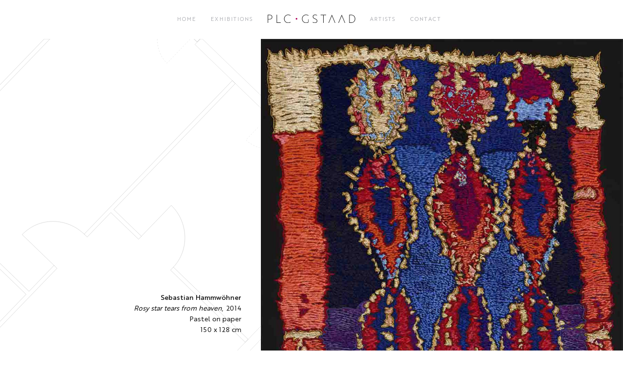

--- FILE ---
content_type: text/html; charset=utf-8
request_url: https://www.google.com/recaptcha/api2/anchor?ar=1&k=6Lc0nEghAAAAAFltpfBJaJONufEgbhHCAJ20voIT&co=aHR0cHM6Ly9wYXRyaWNpYWxvdy5jb206NDQz&hl=en&v=N67nZn4AqZkNcbeMu4prBgzg&size=invisible&anchor-ms=20000&execute-ms=30000&cb=gntxaq495pgf
body_size: 48826
content:
<!DOCTYPE HTML><html dir="ltr" lang="en"><head><meta http-equiv="Content-Type" content="text/html; charset=UTF-8">
<meta http-equiv="X-UA-Compatible" content="IE=edge">
<title>reCAPTCHA</title>
<style type="text/css">
/* cyrillic-ext */
@font-face {
  font-family: 'Roboto';
  font-style: normal;
  font-weight: 400;
  font-stretch: 100%;
  src: url(//fonts.gstatic.com/s/roboto/v48/KFO7CnqEu92Fr1ME7kSn66aGLdTylUAMa3GUBHMdazTgWw.woff2) format('woff2');
  unicode-range: U+0460-052F, U+1C80-1C8A, U+20B4, U+2DE0-2DFF, U+A640-A69F, U+FE2E-FE2F;
}
/* cyrillic */
@font-face {
  font-family: 'Roboto';
  font-style: normal;
  font-weight: 400;
  font-stretch: 100%;
  src: url(//fonts.gstatic.com/s/roboto/v48/KFO7CnqEu92Fr1ME7kSn66aGLdTylUAMa3iUBHMdazTgWw.woff2) format('woff2');
  unicode-range: U+0301, U+0400-045F, U+0490-0491, U+04B0-04B1, U+2116;
}
/* greek-ext */
@font-face {
  font-family: 'Roboto';
  font-style: normal;
  font-weight: 400;
  font-stretch: 100%;
  src: url(//fonts.gstatic.com/s/roboto/v48/KFO7CnqEu92Fr1ME7kSn66aGLdTylUAMa3CUBHMdazTgWw.woff2) format('woff2');
  unicode-range: U+1F00-1FFF;
}
/* greek */
@font-face {
  font-family: 'Roboto';
  font-style: normal;
  font-weight: 400;
  font-stretch: 100%;
  src: url(//fonts.gstatic.com/s/roboto/v48/KFO7CnqEu92Fr1ME7kSn66aGLdTylUAMa3-UBHMdazTgWw.woff2) format('woff2');
  unicode-range: U+0370-0377, U+037A-037F, U+0384-038A, U+038C, U+038E-03A1, U+03A3-03FF;
}
/* math */
@font-face {
  font-family: 'Roboto';
  font-style: normal;
  font-weight: 400;
  font-stretch: 100%;
  src: url(//fonts.gstatic.com/s/roboto/v48/KFO7CnqEu92Fr1ME7kSn66aGLdTylUAMawCUBHMdazTgWw.woff2) format('woff2');
  unicode-range: U+0302-0303, U+0305, U+0307-0308, U+0310, U+0312, U+0315, U+031A, U+0326-0327, U+032C, U+032F-0330, U+0332-0333, U+0338, U+033A, U+0346, U+034D, U+0391-03A1, U+03A3-03A9, U+03B1-03C9, U+03D1, U+03D5-03D6, U+03F0-03F1, U+03F4-03F5, U+2016-2017, U+2034-2038, U+203C, U+2040, U+2043, U+2047, U+2050, U+2057, U+205F, U+2070-2071, U+2074-208E, U+2090-209C, U+20D0-20DC, U+20E1, U+20E5-20EF, U+2100-2112, U+2114-2115, U+2117-2121, U+2123-214F, U+2190, U+2192, U+2194-21AE, U+21B0-21E5, U+21F1-21F2, U+21F4-2211, U+2213-2214, U+2216-22FF, U+2308-230B, U+2310, U+2319, U+231C-2321, U+2336-237A, U+237C, U+2395, U+239B-23B7, U+23D0, U+23DC-23E1, U+2474-2475, U+25AF, U+25B3, U+25B7, U+25BD, U+25C1, U+25CA, U+25CC, U+25FB, U+266D-266F, U+27C0-27FF, U+2900-2AFF, U+2B0E-2B11, U+2B30-2B4C, U+2BFE, U+3030, U+FF5B, U+FF5D, U+1D400-1D7FF, U+1EE00-1EEFF;
}
/* symbols */
@font-face {
  font-family: 'Roboto';
  font-style: normal;
  font-weight: 400;
  font-stretch: 100%;
  src: url(//fonts.gstatic.com/s/roboto/v48/KFO7CnqEu92Fr1ME7kSn66aGLdTylUAMaxKUBHMdazTgWw.woff2) format('woff2');
  unicode-range: U+0001-000C, U+000E-001F, U+007F-009F, U+20DD-20E0, U+20E2-20E4, U+2150-218F, U+2190, U+2192, U+2194-2199, U+21AF, U+21E6-21F0, U+21F3, U+2218-2219, U+2299, U+22C4-22C6, U+2300-243F, U+2440-244A, U+2460-24FF, U+25A0-27BF, U+2800-28FF, U+2921-2922, U+2981, U+29BF, U+29EB, U+2B00-2BFF, U+4DC0-4DFF, U+FFF9-FFFB, U+10140-1018E, U+10190-1019C, U+101A0, U+101D0-101FD, U+102E0-102FB, U+10E60-10E7E, U+1D2C0-1D2D3, U+1D2E0-1D37F, U+1F000-1F0FF, U+1F100-1F1AD, U+1F1E6-1F1FF, U+1F30D-1F30F, U+1F315, U+1F31C, U+1F31E, U+1F320-1F32C, U+1F336, U+1F378, U+1F37D, U+1F382, U+1F393-1F39F, U+1F3A7-1F3A8, U+1F3AC-1F3AF, U+1F3C2, U+1F3C4-1F3C6, U+1F3CA-1F3CE, U+1F3D4-1F3E0, U+1F3ED, U+1F3F1-1F3F3, U+1F3F5-1F3F7, U+1F408, U+1F415, U+1F41F, U+1F426, U+1F43F, U+1F441-1F442, U+1F444, U+1F446-1F449, U+1F44C-1F44E, U+1F453, U+1F46A, U+1F47D, U+1F4A3, U+1F4B0, U+1F4B3, U+1F4B9, U+1F4BB, U+1F4BF, U+1F4C8-1F4CB, U+1F4D6, U+1F4DA, U+1F4DF, U+1F4E3-1F4E6, U+1F4EA-1F4ED, U+1F4F7, U+1F4F9-1F4FB, U+1F4FD-1F4FE, U+1F503, U+1F507-1F50B, U+1F50D, U+1F512-1F513, U+1F53E-1F54A, U+1F54F-1F5FA, U+1F610, U+1F650-1F67F, U+1F687, U+1F68D, U+1F691, U+1F694, U+1F698, U+1F6AD, U+1F6B2, U+1F6B9-1F6BA, U+1F6BC, U+1F6C6-1F6CF, U+1F6D3-1F6D7, U+1F6E0-1F6EA, U+1F6F0-1F6F3, U+1F6F7-1F6FC, U+1F700-1F7FF, U+1F800-1F80B, U+1F810-1F847, U+1F850-1F859, U+1F860-1F887, U+1F890-1F8AD, U+1F8B0-1F8BB, U+1F8C0-1F8C1, U+1F900-1F90B, U+1F93B, U+1F946, U+1F984, U+1F996, U+1F9E9, U+1FA00-1FA6F, U+1FA70-1FA7C, U+1FA80-1FA89, U+1FA8F-1FAC6, U+1FACE-1FADC, U+1FADF-1FAE9, U+1FAF0-1FAF8, U+1FB00-1FBFF;
}
/* vietnamese */
@font-face {
  font-family: 'Roboto';
  font-style: normal;
  font-weight: 400;
  font-stretch: 100%;
  src: url(//fonts.gstatic.com/s/roboto/v48/KFO7CnqEu92Fr1ME7kSn66aGLdTylUAMa3OUBHMdazTgWw.woff2) format('woff2');
  unicode-range: U+0102-0103, U+0110-0111, U+0128-0129, U+0168-0169, U+01A0-01A1, U+01AF-01B0, U+0300-0301, U+0303-0304, U+0308-0309, U+0323, U+0329, U+1EA0-1EF9, U+20AB;
}
/* latin-ext */
@font-face {
  font-family: 'Roboto';
  font-style: normal;
  font-weight: 400;
  font-stretch: 100%;
  src: url(//fonts.gstatic.com/s/roboto/v48/KFO7CnqEu92Fr1ME7kSn66aGLdTylUAMa3KUBHMdazTgWw.woff2) format('woff2');
  unicode-range: U+0100-02BA, U+02BD-02C5, U+02C7-02CC, U+02CE-02D7, U+02DD-02FF, U+0304, U+0308, U+0329, U+1D00-1DBF, U+1E00-1E9F, U+1EF2-1EFF, U+2020, U+20A0-20AB, U+20AD-20C0, U+2113, U+2C60-2C7F, U+A720-A7FF;
}
/* latin */
@font-face {
  font-family: 'Roboto';
  font-style: normal;
  font-weight: 400;
  font-stretch: 100%;
  src: url(//fonts.gstatic.com/s/roboto/v48/KFO7CnqEu92Fr1ME7kSn66aGLdTylUAMa3yUBHMdazQ.woff2) format('woff2');
  unicode-range: U+0000-00FF, U+0131, U+0152-0153, U+02BB-02BC, U+02C6, U+02DA, U+02DC, U+0304, U+0308, U+0329, U+2000-206F, U+20AC, U+2122, U+2191, U+2193, U+2212, U+2215, U+FEFF, U+FFFD;
}
/* cyrillic-ext */
@font-face {
  font-family: 'Roboto';
  font-style: normal;
  font-weight: 500;
  font-stretch: 100%;
  src: url(//fonts.gstatic.com/s/roboto/v48/KFO7CnqEu92Fr1ME7kSn66aGLdTylUAMa3GUBHMdazTgWw.woff2) format('woff2');
  unicode-range: U+0460-052F, U+1C80-1C8A, U+20B4, U+2DE0-2DFF, U+A640-A69F, U+FE2E-FE2F;
}
/* cyrillic */
@font-face {
  font-family: 'Roboto';
  font-style: normal;
  font-weight: 500;
  font-stretch: 100%;
  src: url(//fonts.gstatic.com/s/roboto/v48/KFO7CnqEu92Fr1ME7kSn66aGLdTylUAMa3iUBHMdazTgWw.woff2) format('woff2');
  unicode-range: U+0301, U+0400-045F, U+0490-0491, U+04B0-04B1, U+2116;
}
/* greek-ext */
@font-face {
  font-family: 'Roboto';
  font-style: normal;
  font-weight: 500;
  font-stretch: 100%;
  src: url(//fonts.gstatic.com/s/roboto/v48/KFO7CnqEu92Fr1ME7kSn66aGLdTylUAMa3CUBHMdazTgWw.woff2) format('woff2');
  unicode-range: U+1F00-1FFF;
}
/* greek */
@font-face {
  font-family: 'Roboto';
  font-style: normal;
  font-weight: 500;
  font-stretch: 100%;
  src: url(//fonts.gstatic.com/s/roboto/v48/KFO7CnqEu92Fr1ME7kSn66aGLdTylUAMa3-UBHMdazTgWw.woff2) format('woff2');
  unicode-range: U+0370-0377, U+037A-037F, U+0384-038A, U+038C, U+038E-03A1, U+03A3-03FF;
}
/* math */
@font-face {
  font-family: 'Roboto';
  font-style: normal;
  font-weight: 500;
  font-stretch: 100%;
  src: url(//fonts.gstatic.com/s/roboto/v48/KFO7CnqEu92Fr1ME7kSn66aGLdTylUAMawCUBHMdazTgWw.woff2) format('woff2');
  unicode-range: U+0302-0303, U+0305, U+0307-0308, U+0310, U+0312, U+0315, U+031A, U+0326-0327, U+032C, U+032F-0330, U+0332-0333, U+0338, U+033A, U+0346, U+034D, U+0391-03A1, U+03A3-03A9, U+03B1-03C9, U+03D1, U+03D5-03D6, U+03F0-03F1, U+03F4-03F5, U+2016-2017, U+2034-2038, U+203C, U+2040, U+2043, U+2047, U+2050, U+2057, U+205F, U+2070-2071, U+2074-208E, U+2090-209C, U+20D0-20DC, U+20E1, U+20E5-20EF, U+2100-2112, U+2114-2115, U+2117-2121, U+2123-214F, U+2190, U+2192, U+2194-21AE, U+21B0-21E5, U+21F1-21F2, U+21F4-2211, U+2213-2214, U+2216-22FF, U+2308-230B, U+2310, U+2319, U+231C-2321, U+2336-237A, U+237C, U+2395, U+239B-23B7, U+23D0, U+23DC-23E1, U+2474-2475, U+25AF, U+25B3, U+25B7, U+25BD, U+25C1, U+25CA, U+25CC, U+25FB, U+266D-266F, U+27C0-27FF, U+2900-2AFF, U+2B0E-2B11, U+2B30-2B4C, U+2BFE, U+3030, U+FF5B, U+FF5D, U+1D400-1D7FF, U+1EE00-1EEFF;
}
/* symbols */
@font-face {
  font-family: 'Roboto';
  font-style: normal;
  font-weight: 500;
  font-stretch: 100%;
  src: url(//fonts.gstatic.com/s/roboto/v48/KFO7CnqEu92Fr1ME7kSn66aGLdTylUAMaxKUBHMdazTgWw.woff2) format('woff2');
  unicode-range: U+0001-000C, U+000E-001F, U+007F-009F, U+20DD-20E0, U+20E2-20E4, U+2150-218F, U+2190, U+2192, U+2194-2199, U+21AF, U+21E6-21F0, U+21F3, U+2218-2219, U+2299, U+22C4-22C6, U+2300-243F, U+2440-244A, U+2460-24FF, U+25A0-27BF, U+2800-28FF, U+2921-2922, U+2981, U+29BF, U+29EB, U+2B00-2BFF, U+4DC0-4DFF, U+FFF9-FFFB, U+10140-1018E, U+10190-1019C, U+101A0, U+101D0-101FD, U+102E0-102FB, U+10E60-10E7E, U+1D2C0-1D2D3, U+1D2E0-1D37F, U+1F000-1F0FF, U+1F100-1F1AD, U+1F1E6-1F1FF, U+1F30D-1F30F, U+1F315, U+1F31C, U+1F31E, U+1F320-1F32C, U+1F336, U+1F378, U+1F37D, U+1F382, U+1F393-1F39F, U+1F3A7-1F3A8, U+1F3AC-1F3AF, U+1F3C2, U+1F3C4-1F3C6, U+1F3CA-1F3CE, U+1F3D4-1F3E0, U+1F3ED, U+1F3F1-1F3F3, U+1F3F5-1F3F7, U+1F408, U+1F415, U+1F41F, U+1F426, U+1F43F, U+1F441-1F442, U+1F444, U+1F446-1F449, U+1F44C-1F44E, U+1F453, U+1F46A, U+1F47D, U+1F4A3, U+1F4B0, U+1F4B3, U+1F4B9, U+1F4BB, U+1F4BF, U+1F4C8-1F4CB, U+1F4D6, U+1F4DA, U+1F4DF, U+1F4E3-1F4E6, U+1F4EA-1F4ED, U+1F4F7, U+1F4F9-1F4FB, U+1F4FD-1F4FE, U+1F503, U+1F507-1F50B, U+1F50D, U+1F512-1F513, U+1F53E-1F54A, U+1F54F-1F5FA, U+1F610, U+1F650-1F67F, U+1F687, U+1F68D, U+1F691, U+1F694, U+1F698, U+1F6AD, U+1F6B2, U+1F6B9-1F6BA, U+1F6BC, U+1F6C6-1F6CF, U+1F6D3-1F6D7, U+1F6E0-1F6EA, U+1F6F0-1F6F3, U+1F6F7-1F6FC, U+1F700-1F7FF, U+1F800-1F80B, U+1F810-1F847, U+1F850-1F859, U+1F860-1F887, U+1F890-1F8AD, U+1F8B0-1F8BB, U+1F8C0-1F8C1, U+1F900-1F90B, U+1F93B, U+1F946, U+1F984, U+1F996, U+1F9E9, U+1FA00-1FA6F, U+1FA70-1FA7C, U+1FA80-1FA89, U+1FA8F-1FAC6, U+1FACE-1FADC, U+1FADF-1FAE9, U+1FAF0-1FAF8, U+1FB00-1FBFF;
}
/* vietnamese */
@font-face {
  font-family: 'Roboto';
  font-style: normal;
  font-weight: 500;
  font-stretch: 100%;
  src: url(//fonts.gstatic.com/s/roboto/v48/KFO7CnqEu92Fr1ME7kSn66aGLdTylUAMa3OUBHMdazTgWw.woff2) format('woff2');
  unicode-range: U+0102-0103, U+0110-0111, U+0128-0129, U+0168-0169, U+01A0-01A1, U+01AF-01B0, U+0300-0301, U+0303-0304, U+0308-0309, U+0323, U+0329, U+1EA0-1EF9, U+20AB;
}
/* latin-ext */
@font-face {
  font-family: 'Roboto';
  font-style: normal;
  font-weight: 500;
  font-stretch: 100%;
  src: url(//fonts.gstatic.com/s/roboto/v48/KFO7CnqEu92Fr1ME7kSn66aGLdTylUAMa3KUBHMdazTgWw.woff2) format('woff2');
  unicode-range: U+0100-02BA, U+02BD-02C5, U+02C7-02CC, U+02CE-02D7, U+02DD-02FF, U+0304, U+0308, U+0329, U+1D00-1DBF, U+1E00-1E9F, U+1EF2-1EFF, U+2020, U+20A0-20AB, U+20AD-20C0, U+2113, U+2C60-2C7F, U+A720-A7FF;
}
/* latin */
@font-face {
  font-family: 'Roboto';
  font-style: normal;
  font-weight: 500;
  font-stretch: 100%;
  src: url(//fonts.gstatic.com/s/roboto/v48/KFO7CnqEu92Fr1ME7kSn66aGLdTylUAMa3yUBHMdazQ.woff2) format('woff2');
  unicode-range: U+0000-00FF, U+0131, U+0152-0153, U+02BB-02BC, U+02C6, U+02DA, U+02DC, U+0304, U+0308, U+0329, U+2000-206F, U+20AC, U+2122, U+2191, U+2193, U+2212, U+2215, U+FEFF, U+FFFD;
}
/* cyrillic-ext */
@font-face {
  font-family: 'Roboto';
  font-style: normal;
  font-weight: 900;
  font-stretch: 100%;
  src: url(//fonts.gstatic.com/s/roboto/v48/KFO7CnqEu92Fr1ME7kSn66aGLdTylUAMa3GUBHMdazTgWw.woff2) format('woff2');
  unicode-range: U+0460-052F, U+1C80-1C8A, U+20B4, U+2DE0-2DFF, U+A640-A69F, U+FE2E-FE2F;
}
/* cyrillic */
@font-face {
  font-family: 'Roboto';
  font-style: normal;
  font-weight: 900;
  font-stretch: 100%;
  src: url(//fonts.gstatic.com/s/roboto/v48/KFO7CnqEu92Fr1ME7kSn66aGLdTylUAMa3iUBHMdazTgWw.woff2) format('woff2');
  unicode-range: U+0301, U+0400-045F, U+0490-0491, U+04B0-04B1, U+2116;
}
/* greek-ext */
@font-face {
  font-family: 'Roboto';
  font-style: normal;
  font-weight: 900;
  font-stretch: 100%;
  src: url(//fonts.gstatic.com/s/roboto/v48/KFO7CnqEu92Fr1ME7kSn66aGLdTylUAMa3CUBHMdazTgWw.woff2) format('woff2');
  unicode-range: U+1F00-1FFF;
}
/* greek */
@font-face {
  font-family: 'Roboto';
  font-style: normal;
  font-weight: 900;
  font-stretch: 100%;
  src: url(//fonts.gstatic.com/s/roboto/v48/KFO7CnqEu92Fr1ME7kSn66aGLdTylUAMa3-UBHMdazTgWw.woff2) format('woff2');
  unicode-range: U+0370-0377, U+037A-037F, U+0384-038A, U+038C, U+038E-03A1, U+03A3-03FF;
}
/* math */
@font-face {
  font-family: 'Roboto';
  font-style: normal;
  font-weight: 900;
  font-stretch: 100%;
  src: url(//fonts.gstatic.com/s/roboto/v48/KFO7CnqEu92Fr1ME7kSn66aGLdTylUAMawCUBHMdazTgWw.woff2) format('woff2');
  unicode-range: U+0302-0303, U+0305, U+0307-0308, U+0310, U+0312, U+0315, U+031A, U+0326-0327, U+032C, U+032F-0330, U+0332-0333, U+0338, U+033A, U+0346, U+034D, U+0391-03A1, U+03A3-03A9, U+03B1-03C9, U+03D1, U+03D5-03D6, U+03F0-03F1, U+03F4-03F5, U+2016-2017, U+2034-2038, U+203C, U+2040, U+2043, U+2047, U+2050, U+2057, U+205F, U+2070-2071, U+2074-208E, U+2090-209C, U+20D0-20DC, U+20E1, U+20E5-20EF, U+2100-2112, U+2114-2115, U+2117-2121, U+2123-214F, U+2190, U+2192, U+2194-21AE, U+21B0-21E5, U+21F1-21F2, U+21F4-2211, U+2213-2214, U+2216-22FF, U+2308-230B, U+2310, U+2319, U+231C-2321, U+2336-237A, U+237C, U+2395, U+239B-23B7, U+23D0, U+23DC-23E1, U+2474-2475, U+25AF, U+25B3, U+25B7, U+25BD, U+25C1, U+25CA, U+25CC, U+25FB, U+266D-266F, U+27C0-27FF, U+2900-2AFF, U+2B0E-2B11, U+2B30-2B4C, U+2BFE, U+3030, U+FF5B, U+FF5D, U+1D400-1D7FF, U+1EE00-1EEFF;
}
/* symbols */
@font-face {
  font-family: 'Roboto';
  font-style: normal;
  font-weight: 900;
  font-stretch: 100%;
  src: url(//fonts.gstatic.com/s/roboto/v48/KFO7CnqEu92Fr1ME7kSn66aGLdTylUAMaxKUBHMdazTgWw.woff2) format('woff2');
  unicode-range: U+0001-000C, U+000E-001F, U+007F-009F, U+20DD-20E0, U+20E2-20E4, U+2150-218F, U+2190, U+2192, U+2194-2199, U+21AF, U+21E6-21F0, U+21F3, U+2218-2219, U+2299, U+22C4-22C6, U+2300-243F, U+2440-244A, U+2460-24FF, U+25A0-27BF, U+2800-28FF, U+2921-2922, U+2981, U+29BF, U+29EB, U+2B00-2BFF, U+4DC0-4DFF, U+FFF9-FFFB, U+10140-1018E, U+10190-1019C, U+101A0, U+101D0-101FD, U+102E0-102FB, U+10E60-10E7E, U+1D2C0-1D2D3, U+1D2E0-1D37F, U+1F000-1F0FF, U+1F100-1F1AD, U+1F1E6-1F1FF, U+1F30D-1F30F, U+1F315, U+1F31C, U+1F31E, U+1F320-1F32C, U+1F336, U+1F378, U+1F37D, U+1F382, U+1F393-1F39F, U+1F3A7-1F3A8, U+1F3AC-1F3AF, U+1F3C2, U+1F3C4-1F3C6, U+1F3CA-1F3CE, U+1F3D4-1F3E0, U+1F3ED, U+1F3F1-1F3F3, U+1F3F5-1F3F7, U+1F408, U+1F415, U+1F41F, U+1F426, U+1F43F, U+1F441-1F442, U+1F444, U+1F446-1F449, U+1F44C-1F44E, U+1F453, U+1F46A, U+1F47D, U+1F4A3, U+1F4B0, U+1F4B3, U+1F4B9, U+1F4BB, U+1F4BF, U+1F4C8-1F4CB, U+1F4D6, U+1F4DA, U+1F4DF, U+1F4E3-1F4E6, U+1F4EA-1F4ED, U+1F4F7, U+1F4F9-1F4FB, U+1F4FD-1F4FE, U+1F503, U+1F507-1F50B, U+1F50D, U+1F512-1F513, U+1F53E-1F54A, U+1F54F-1F5FA, U+1F610, U+1F650-1F67F, U+1F687, U+1F68D, U+1F691, U+1F694, U+1F698, U+1F6AD, U+1F6B2, U+1F6B9-1F6BA, U+1F6BC, U+1F6C6-1F6CF, U+1F6D3-1F6D7, U+1F6E0-1F6EA, U+1F6F0-1F6F3, U+1F6F7-1F6FC, U+1F700-1F7FF, U+1F800-1F80B, U+1F810-1F847, U+1F850-1F859, U+1F860-1F887, U+1F890-1F8AD, U+1F8B0-1F8BB, U+1F8C0-1F8C1, U+1F900-1F90B, U+1F93B, U+1F946, U+1F984, U+1F996, U+1F9E9, U+1FA00-1FA6F, U+1FA70-1FA7C, U+1FA80-1FA89, U+1FA8F-1FAC6, U+1FACE-1FADC, U+1FADF-1FAE9, U+1FAF0-1FAF8, U+1FB00-1FBFF;
}
/* vietnamese */
@font-face {
  font-family: 'Roboto';
  font-style: normal;
  font-weight: 900;
  font-stretch: 100%;
  src: url(//fonts.gstatic.com/s/roboto/v48/KFO7CnqEu92Fr1ME7kSn66aGLdTylUAMa3OUBHMdazTgWw.woff2) format('woff2');
  unicode-range: U+0102-0103, U+0110-0111, U+0128-0129, U+0168-0169, U+01A0-01A1, U+01AF-01B0, U+0300-0301, U+0303-0304, U+0308-0309, U+0323, U+0329, U+1EA0-1EF9, U+20AB;
}
/* latin-ext */
@font-face {
  font-family: 'Roboto';
  font-style: normal;
  font-weight: 900;
  font-stretch: 100%;
  src: url(//fonts.gstatic.com/s/roboto/v48/KFO7CnqEu92Fr1ME7kSn66aGLdTylUAMa3KUBHMdazTgWw.woff2) format('woff2');
  unicode-range: U+0100-02BA, U+02BD-02C5, U+02C7-02CC, U+02CE-02D7, U+02DD-02FF, U+0304, U+0308, U+0329, U+1D00-1DBF, U+1E00-1E9F, U+1EF2-1EFF, U+2020, U+20A0-20AB, U+20AD-20C0, U+2113, U+2C60-2C7F, U+A720-A7FF;
}
/* latin */
@font-face {
  font-family: 'Roboto';
  font-style: normal;
  font-weight: 900;
  font-stretch: 100%;
  src: url(//fonts.gstatic.com/s/roboto/v48/KFO7CnqEu92Fr1ME7kSn66aGLdTylUAMa3yUBHMdazQ.woff2) format('woff2');
  unicode-range: U+0000-00FF, U+0131, U+0152-0153, U+02BB-02BC, U+02C6, U+02DA, U+02DC, U+0304, U+0308, U+0329, U+2000-206F, U+20AC, U+2122, U+2191, U+2193, U+2212, U+2215, U+FEFF, U+FFFD;
}

</style>
<link rel="stylesheet" type="text/css" href="https://www.gstatic.com/recaptcha/releases/N67nZn4AqZkNcbeMu4prBgzg/styles__ltr.css">
<script nonce="QEgULsHV24cbxz2NzZMB6g" type="text/javascript">window['__recaptcha_api'] = 'https://www.google.com/recaptcha/api2/';</script>
<script type="text/javascript" src="https://www.gstatic.com/recaptcha/releases/N67nZn4AqZkNcbeMu4prBgzg/recaptcha__en.js" nonce="QEgULsHV24cbxz2NzZMB6g">
      
    </script></head>
<body><div id="rc-anchor-alert" class="rc-anchor-alert"></div>
<input type="hidden" id="recaptcha-token" value="[base64]">
<script type="text/javascript" nonce="QEgULsHV24cbxz2NzZMB6g">
      recaptcha.anchor.Main.init("[\x22ainput\x22,[\x22bgdata\x22,\x22\x22,\[base64]/[base64]/[base64]/[base64]/[base64]/[base64]/KGcoTywyNTMsTy5PKSxVRyhPLEMpKTpnKE8sMjUzLEMpLE8pKSxsKSksTykpfSxieT1mdW5jdGlvbihDLE8sdSxsKXtmb3IobD0odT1SKEMpLDApO08+MDtPLS0pbD1sPDw4fFooQyk7ZyhDLHUsbCl9LFVHPWZ1bmN0aW9uKEMsTyl7Qy5pLmxlbmd0aD4xMDQ/[base64]/[base64]/[base64]/[base64]/[base64]/[base64]/[base64]\\u003d\x22,\[base64]\\u003d\x22,\[base64]/w4zClMOffsOSw7fCnxotw4BIQVczLULDtMO2fcK4w7BEw6TCggnDgXDDo0ZIccKNV2ksZXRhW8K+K8Oiw57Chh/CmsKGw7dBwpbDkhnDusOLV8OxA8OQJkl4bmgNw4QpYkLCqsKvXGMYw5TDo1lrWMO9dF/[base64]/[base64]/[base64]/TifCr8KgwpE5wp4GecO7GcKjJQxXDMOewpJCwp13w57CvcOdf8OaCHLDpMOnNcKxwo7ChyRZw7zDoVLCqRXClcOww6vDkMO3wp83w4sZFQEnwrU/dDl3wqfDsMOwMsKLw5vCmsKqw58GBMK2Djhnw7EvLcKSw6Ugw4VnV8Kkw6ZTw7IZworCtcOyGw3DviXChcOaw7LCkm1oN8O2w6/DvBMFCHjDvWsNw6AwMMOvw6l9Zn/[base64]/[base64]/DhB7DvMKmw6HCpxDDv8OLw4nDicKHZUJFJ2JmMlc5EcOaw5DDucKow7NwKmMPAsK9wrkkcljDnVRFahzDujhga1Yuwp/DusKfCRVcw6tvw71TwpbDikfDj8OkFFzDq8Ojw6JGwoQQw6YowrrCmlF1OsKCOsKlwoN4wohkGcOXFxkXImDCpz3DqcOUw6TDvn1dw5vCpXzDmsOGLUvCjsOZB8O6w5E7EETCunM5eEzDlsOWa8KOwpsnw4oPD3JKwozCjcKdIcOewo9ewqvDt8OlXsOeCxIowop/dsK3wo3DmgnCqMO8MsOtTXHCpCZaJMKXwq1Ew5XChMOcJ1ofMmhUw6dzwo4pTMKDw6dFw5bDr28dw5rCshVJw5LChhN4EMOrwqbDlcKyw6fDtSFKDXfCh8OEcCdUZMOlfSXCl1fCucOiaErCviACP3fDuDjCtsO2wr/Dn8OhA2bCjBUuwo3Dogclwo7CvcKDwoJtwqPDmAlWQgjDiMOAw6hpPsKRwrfDnHzDosODQDjDtFBhwo/Ch8KXwoMPwrI0P8K7C0lsfMKnwo00TsOGYsOswqLCjMOJw7/[base64]/Ct8O+wpzDsCfCkTjCk8K/wphgDj8kNcOpWnpjw7MQw5d8UsK/w59MeGnDtcOmw73Dj8KqZ8Orwo9nTjLCpHXCpcKOYcOew5zDscKMwpPCucO+wrXCn3BFwqsYPE/CigMUWD7Dnn7CksKJw5vDoU9TwrN8w78OwodXa8KlScOcWR/ClcK9w4dQIQZwXMOCEAYpYcKAwqZANMOrDcOeKsK+eFLCmUNPMsKXwrdAwoDDlMKyworDm8KQRCIrwqtfNMOuwrzDhsKoLsKCX8K1w7x6w7RIwozDuArCvcKMO1g0TnrDn13CmkUaSVMgQF/[base64]/w748cMOlXmvCksKqL8KuGUnCp2zCuDUpMQ8hOsOtNcOCw5g+w4EDGcOlwrjDgGwGMFnDvcK5wqoFI8OKAV/[base64]/Do8KkLG/DikpfwrXDmcO2w6rCkcKnDWZYwoRLwpzDmRgbIMO6w4DChzEUw4hcw7JpSMOLwrrDtzgXSG5SPcKfE8K+woxiFMKgVHjCiMKkacORDcOjwrMUCMOATsK1w5hnah/CrQvDtDFFwpZCd1bDmcK5QcKDwohqbcKSfsKOKX7CkcO+SsKvw5vCmsK4fGduwrhxwofDsnBswpTDogVfwrvDmMKhJVVsOxsodsO0LUTCihg4fRB2RB/DkzbCvsOqL3YBw65KHcOTBcKzWcOlwq5DwqTDuHVaIgjCnCVATxUUw6NJTwPClcONCE3CrkVlwqIdDn8jw6PDuMKRw4DCq8Omw7VVw4/DlCRlwoHDncOew53Cj8ODaQFCBsOEVznDm8K1bsOudAvClSB0w4fCm8OUw5zDp8KIw4gBYMO6f2LCu8OPwrwbw7PDgU7DvMOnHcKbEcOYXMKJRHNTw5FTAsOHMk/Dl8OAZGLDqlvDnBYTecOEw5AuwoJWwql6w7xOwqtMw7BwL1Qmwq5xw5AVHG3Di8KHDcOXWsK3J8KHbMOaZ0DDmjAgw45oTA3Dm8OBFn4GYsKcQzzChMO/R8Ouwo3DjMKLRinDi8KBDDfDmMKhw6LCrMO3wq5wRcKvwrI6EhXCmwzCgWzCqsOHZMKWJMObVRRBwqnDvAt0wpHChi1LfsOkw7AwQFI3woHDqsOIKMKYAy0CVE/DqsKtwow+w6HDgnXDkmHCmQDDmUdzwqLCsMO2w7c2KsOnw6DChsOHwrk8R8K2wqbCocKjE8OPacOtwrllGD1Mw4zDgVbCi8OrV8Ofw5wjwoZIEsOWVsOOw6wfwpo2YSPDjTFaw4XCmC0xw5s/[base64]/[base64]/CmQLCiRnCo8O8RMKyw6zDm8K+TMOdw7PCgMOmwr0Yw71DfhbDq8KlPiBwwqnCncKQw53DrMKIwqx/[base64]/CuMO4ZMKqwqXDnMKYEMOowpRsw63DogtRacKDwoBlBQDCi0nDj8K+wqrDgcK/w5g0wrjCg3E8PcOiw5B3wqMnw5J3w7fDpcK7CMKKw4rCrcKlCm8qF1nDjmBrVMKXwpFVKmBEThvDjx3CocOMw7QOaMK3w4w+XMO6w5bDtcKNdsKQwpZPw5gtwrbCj1zDlSjDn8OpB8KvdMKpw5TDp052VFocwqDCqcOYfsOzwqIBMMO4Sy/CmcK7w4HCvhbCvMKmw6HCisOhPsOUfBl7QcKPRhMXwqYJw77DkBdVw5Bpw64EHxzDssKsw6VzEcKLworCgyBXasOyw67DgkrClC4rw7AcwpIKFMOTUGM7w5vDpsOEK1B7w4cww7jDphlSw43ChVU6aArDqG8wPcOvw4HDv0F/KsODcVZ7LcOnNiA8w7fCpcKEIRzDqMOzwonDvy4GwonDosOuw7RPw7HDucOWFsOSCBN6wrnCnRrDrXsawq7CvRFPw5DDn8KweUg2NcOuOjdtalDDgsKOe8KIwpXDosO/TH8Wwq1HXcKieMOIJMOkJ8O9SsOiw7/Cq8OwNiTDkR0Gwp/[base64]/CrMOyw47DuyHCt8KoYRcnwpnDsRAObDhdeU9zczx5w7/[base64]/CscKQMsOAGTzCkcK6w7nDosK+wpUoesKlw4nDvX/[base64]/TRxAblcdaGplcMORIwMQw75Jw7XCosOQw4BiB15fw6MGOxF2wpXDhsO3KVHCv2F7FMK3cH5vIsOaw5XDnMK+wr4DFsKbUVI7PcK9ecODw5sBUMKfTyTCo8KHwrHDh8OhOMOxaC3Dh8O2w77CkjnDs8Kqw6R8w6IowrjDgcKNw6kvKz0kW8KCw7Qlwr/Dki8QwowoQcOSwqcCwq4NMsOVS8Kww7jDv8KEQMK6wrITw5rDlMKtMD1RLMOzDDXClcOuwqlVw4dXwrEVwr7DrMOXZMKKw7nDosKgw64nQ3TCksKaw67DsMOPRjJtwrPDjcKZDwLDv8OJw5/CvsOhw4PCr8Ktw6ZWw5XCmMKpdMOre8OUGS/DlXXCpsKEQzPCu8KXwojCqcODFko7HyoAw5Nhw6pIw4Bjw49KLGvCr3HDjBPCkXhpd8OuEDofwoMwwrvDsT3Cs8O8w7FWEcKbCz3CgADCpsOJCA3CuXDCpAITR8OWfUcNbmnDu8OTw6w/wqsNd8O1w7jCmH3Dp8OVw4g3w7jCk3nDvR8mbBDCgHwXV8K7CMK2OcKXWsOBE8OmYWnDlMKnNcO2w7DDnsKSFsKxw7VOQmvCm1/DjCLCjsOuwqtMaGHCojbCjnZywpNHw5lmw65nQkB8wpkTPcOxw5d9wrQvB1PDjMKYw6nDjsOzwr0aYgzDnkwPOMOoWMORw7EOwpLCgMOrLsO5w6PCu3jDmTnClE/Ct2bDrcORL1vCnwVwLULCncOPwoLDksK+w7DCuMOAw5nCgwUDO31xwo/CrEtuVVwkFmNrdMOYwqTCqg8qwrjCmW9mwppGTMKcH8O2wrLCpMO6QDfDrsK8EgMBwpfDlcKXUCIAwp5Dc8O1w4/DtMOowqU9w5B7w4DCqsKJMcOCHk8aHsOBwrgDwo7CtsK9TMOVw6XDtUbDt8KVdcKiTMK8w5Bww53DjQd6w5PDi8ODw5vDjXnChsOAZsK4KmFMGxEfYxNPw6BaW8KxDMOGw4/[base64]/DpMK4w53DoUhqw7VGCcOnw4vCkhgbwpzDrMOawoBwwpvDkGXDt1PCqTXCmcOFwqTDuyXDk8KTYMOdQznDiMOsRcK7NHlTT8O8XMKWw4/DhsKRXcK6woHDt8O6QcOQw69Ww4zDscK2wrBWG2XDk8Kkw6FSG8OJU2vCqsKkEB7ChjUHT8O+M2LDvzAXBMOQGcOAS8K1RSkeYRESw6PDqgEJw49LdMO/w4jCksO3wqt5w7JhwpzChMONPcOhw4xAQjnDisKqDsObwosSw7YGw6rDtMOrwos3w4/Dp8KXw4VywpTDrMKfwq/[base64]/CucK6wrzCicK4PVnDklZuasO0wqTCgHQGfQZifHxJeMO8woFSL0EzBFFqw4Axw5EGwpB3F8Kkwrk2F8OOwqIewp3ChMOcHXJLHwXCqGNpw6bCt8KUEVgOw7RuNcOqw7LCj2PDvzosw5MvE8OiFsKVAj/DozrDksOqwpPDhcOGTRwkf29fw4gRw4Aew63CoMO5OEvCh8Ksw6FvcRtew7how6rCs8OTw4FjNcOFwp3DkD7DoSJvf8OtwoJFCsK4SmjDosKFw6pdwq3CiMKQTUfCgcOtwrYEwppww4rDmnR2a8KES2tURUPChsKwKwQTwq/DjcKDMMOvw5jCqBEgI8K0fcKvwqDCjSBXfyvCkCYVOcKEP8KwwrlwexDClsOFSCJsRyt0RiUfHMO2YWjDnzXDhxkswpnDpXFyw515wqzCiX3DoCZ9FjvDv8OLGzzDj1ETwp3ChhfCr8OmesKWGz9/w5bDvELCr09ZwpzCvsOVN8O9O8ODwpLDusO0eUtmNGnCgcOSMx/DncKkEcKDdcKUfCPCpwElwoLDggTDg1vDpDEtwqfDj8KpwrXDhl1OX8Ofw7EEMgwYwqduw6wsB8ONw70yw5ItE2k7wrZ/Y8KCw7LDm8OFw493FsO8w43DoMOmwrUtPTPCjcKPa8KXMTnCmnFbwpnCsTLDoBNMwrLDlsKQKsK/WSjCi8Opw5ZBKMKUwrLDri5gw7QcMcO6EcOYw6bDiMKFBcK+wrp2MsOpAsOEK0B6wqrDiSvDqGfCrBfCmiDCrX9CIzUMAhApwrzDo8KNwpZ1BMOjeMKlw6jCgnTDoMKZw7AzD8OgI2F9w4R+w7YWK8OiFBs/w6MqSsKzSMOKTCzCql9UasOEFmDDihdFAsO4c8OIwptMCMKhXcO/acOcwp09SC09aiTCmnvCjy/CkllAJWbDjcKTwp/DhsOBYDXCvTnCk8OBw5LDqSTDgcKKw5ZxYiPCm1Rxan3CqcKRf0Vzw6fCssKFY1JIacKwTGPDvcKbWm/[base64]/[base64]/Chh/DncKcb3zDqcO3w6Mkw743wqQIwoF6csKTRFZ9Q8K/wrHDt25Bwr7DhMOFwq5OdMKUJMO6w4MOwrnClQjCnsKiw5bCnsOewoxIw7rDqcKjMDl7w7nCusK3w5MfasOUdwccw7kvdC7DqMO/[base64]/CkzDCrcOXwpg2w6rDtsK0wolOwpkRQsOUFcKfEyJ/wqPDp8Ouw7bDnA3CgAYiw4/[base64]/CvMO9O8K1wqjDucO3SMOhwq3DrsKJJmfCkw3DmiTClU9JKwM8worDvTTCi8OIw7/Ck8Okwq96a8KGwrtgGjFewrZ8w6xQwrrChkkTwobCjEkOEcOywo/CrcKYMm/CisO/JcOLAsK5Fiood2bCq8K4TsKgwoddw6TCtl0zwqcVw73ChcKBbUFucD0uwrPDsAnCk3nCs1/DoMOEQMKIw7zDrnHDtcK8bkvDnyNxw5MxQMKPwrPCm8OhBcOewpnCisKSLVnDnUjCvhPCinXDjSEAw5MdA8OUV8Kjw6wOScKrwq/ChcKrw6szKX3DvMOVOnpDbcO1e8O6WgfConLCrsOxw68eO27CqBd8wqYREMOLXENxwqXCg8OmBcKMwpbCvCtYOcKoc1E1K8K2GBjDrMKZdVLDscKSwqFDe8OGw57CoMOWYnI3TGTDon0RTcKnQgzCkMOvwoHCgMOuFMKKw4kwdcK/VcOCZ2IVAmLDsQtHw6gawp3DjcKELsOca8KPfnxxYRfCuyFewrfCpnPDkhFDUksyw5B5BcKdw6R1ZizCm8O1XsK4dsOjPMK7RH8YTw3DpHnDgsOGfcKBRMO1w7PCpg/[base64]/w7zCkC1Kw55cwr54HsO3wrnCgDnCpcK3R8OlX8KTw4LDsWrDrw9aw4zCmsOLw6kgwqdxw7/CncOdaCLDs0pLL0HCtDbDng3CjCpuBiDCuMOaCDxjwqzCpUHDvMOdI8KbES1TecOPY8Kyw5HCsFfCqcKdC8O9w5PCv8KQw7VoDkfCosKPw5tSw6HDocOqEsKZUcOEwpLDrcOewrgaQMKzSsK1UsO0wqIzw7tkVBsnQwzDlMK6J17CvcOpwpZDwrLDgsOMQz/DvV9yw6TCoDoxGnYtFMK2ZMKZS05Cw4PDqmpWw5HCgC5oA8KScS7DgcOkwpIEwrZ/wo9vw4/Ct8KbwoXDh3HCnGhNw414UMOjQ2TCucOBMMO0KgzDpVoXw7fCiD/[base64]/[base64]/Drkl8wpLCiHolMErDvF5jDEQbw6DDqMKcw61fw6vCjcK0KsOdIcK+OMKoNE5MwqbDmDXCgBfDoSbCtEzChcK+P8KIdi07H2VRK8OGw693w5Roc8O4wrHDqkIuAScmw5rCmxEhdizDrHE7w7TDnic3UMOnYcKbwo/DjGlKwoYqw77CnMKtwrLChxI/wrp4w7BJwqPDvyJ8w5pFCSZJwr0yCsO5w5/Di18Pw4sXPcOBwqnCosOowoPCl01Qd1AiOAbCg8K9Un3DlkFlZcOkDsKZwpMcw47CicOVFF0/G8Kce8KXXMOjw6dLwrfDpsK6Y8OrI8Onw79UcgI6w5UKwrFJaxkOQ0rCisKFNBPDjMOpw47CkTTCqcO4wpPDkk9KZTI1wpbDg8OjNToew7NKbzsMHkLDtT0hwozCtMOvP1kfY08Qw4bChTHCgCTCocK1w7/Dhwphw7Vvw5YbAMOhw6DDgnl7wpEGBEFCw5kmCcOHeAnDqyYnw605w5bDjk8gFQ9UwooqJcO8JmB6AMKWc8KzFXFuw4bDuMK/wr0oJi/Cp2fCtVXDv2UdG0zDvBjCtsKSGsO2wodkQhsrw6wfZXTCkj1jIHsNPgdaBAYMwpFiw6BRw7lUKsKDE8OEVUfChwFSPwzCtMO0wpbCiMOvw65iasOyRh/[base64]/[base64]/[base64]/[base64]/Cr3fDjhkUw6hNw5rDssKSwqXCusKHwq3Ds2TDnMK4JU/DusKsL8Opw5QuP8K6NcOBw4MVwrEjcEjClxLClUl6SMKvBTvCoxLDii0fWCJzwqclw4NOwpcrw5/CvzbDjsOCwrkGdMOcfkrCpktRwpHDlcObQTtObsO/OcOdQ2nDh8KyFjdPw6Y5OsKyfMKqOU9+O8OjwprDiFkswpAFwqXDkWDCp0/DlidMQC3DucKTwpPDtMK3M2fDg8OEcQlqQXB1wojCqcKSY8OyLhDCjsK3Ew1lBz09w55KaMKWwqbDgsO/w547BMOeH28KwrTCmiZbfMOvwq3CnU8lQSppw4jDhcOFd8Odw7fCv1QhG8KaQn/[base64]/[base64]/w43DiC3DrsK9w6gfw4kfw5gqwoXCnzsBMcO4UEdgCMOkw5FvEzYmwofDgTfCuD4Lw5rDuVXDv3TCvEN9w5YmwqXDsUFkN2zDvkbCg8Ozw5tiw6RmWcK7w6LDoVHDh8OXwrlpw5/DosOfw47Co33DqcKFw58JFMOXbTLCpsOsw4R7X05Rw4FBa8OLwoXDolrDj8ORw7XCvD3ClsOZb3DDgWDDpz/CmDJCPcKXI8KbcMKLXsK/[base64]/woQwwrZ8w6vDrFtpE8KPw51easO/wpbCmwQTw4rClEbCucOWNF/DqcOaFhMOw6Etwo9ew7EZUcKrIcORHXPCl8OhKcONVwYbeMOLw7U8w4pdbMO5OFspwoLCtUcEPMKZL37DlUrDhcKjw7nClHpAesK6HsKtFijDh8OXbx7ClMOtakDCjcK5RmHDiMKiJSjCrRbChzXCpg/DoEbDrzg0w6TCs8OgFMKJw5Y9woZNwqHCpcKDMVlKaw9gwoHDrMKqw5Mewq7Cm2fCmjkJOVzCisKxdTLDm8KvLGzDtcOCQXfCmxbCqMOTBwXCmB3DjMKfwqhqNsOwCF8jw5ddwonCpcKbw45wIyglw7vDvMKuOMOFw5DDscOvw6I9wpwfMjxtJRvDnMKGVGbChcO/wrbChW7CsULDvMOxIcKqw6djwoHCr150OQgow7PDswrDgsO0w5zCjXYpwrgbw6JCa8OtwonCrcOtCMKnwopxw7R/woMiRklYJQ7CkAzDgEbDtsOIO8KvAC46w5lBDcOHaSFaw6bDn8K6R0nCqsKPO05FTcK/D8OZMRLDiWMJw55sM2vDrDUNE0jDvcKdOsOgw6jDhn8vw50Hw78SwobDpjgcw57DusOhw5hdwq/DqsK4w5MdWMOOwqjDpjs/SMK+KsODKwEXwrhyDyDDh8KeSMKKw5s3ScKOV1vDh0zCjcKSwpXCnMKGwpVeDsKJecKHwqDDtcKww7NNwpnDiA3CssK+wo8QSCljABdNwqfCu8KbTcOiWcKoNR7CqA7CjcKow4wlwpsYD8OYSBlQwrrCjMKzZStPayzDksKOS1LDsXVlcMOWHcKFTiUiwrXDj8Oawr/DmTYYQ8Oxw4/Cg8K3wr8Pw5Zawr9wwrjDlcKQW8OnIcOZw7ELwrAeKMKZEkJ3w7zCtDtAw57CqDUewqjCln3Cnlcww6/ChMO9w4d1PSvCvsOqwoUeK8O3XsKlw6ghGsOHLmYoam/DjcKARsOSEMOsKRF7esOmPMK0SEtAFCbDssOMw7RmQMOgBAxLCjdpwr/CpcODCTjDlnbDvnLCgg/CocO2woJtBsO/wqTCv27Ct8OuSy3DnV8FYxNrbsKOZMKadBLDoyV6wrECFQbDjsKdw7LCg8OADwEew5nDk0FmHCzCusKUwpvCtcKAw6bDgsKFw5nDucOBwp12R23CscOTGyYjT8OIw54Aw7/Ds8OTw6HDqWrDi8K4wq7Ck8OFwosMSsKrL33Dt8KGY8KmecKDwq/DnRwQwqdswrESSsKiKRnDoMK/w4LChCDDrcO5wrvDg8ODRyZ2w5XCksOOw6vDmz4Dwrt4d8KSwr1xPsOTwqBJwpRhRUZqdXLDuh5/OX9Iw5o9w6zDhsKdw5bDuiFow4hWwqYrIg5zwqfDusOMccKBd8KxccK/VG4uwop2wo7ChFjDiHnCvGomB8KawqFvEsOQwqltwrvDtU/DqENdwo/DgsOvw4vCgcOPA8OpwqPDl8KzwpQoZMKqUAx3w6vCucOrwr/[base64]/[base64]/CnykNw4DDv8OywoXDsx/CncO7w6dzwpvDg1nCg8K6dwM8w5PDkTfDu8KgdMKNesOtPDfCt01JRsKPaMOFJhbDrcOAw697HFnDkEFsacKiw7PDiMK7OcO8AcOOGMKcw4/Cq23DkBzDp8KuXMKrwq5HwoLDuTZudULDg03Cp2h9f3lHwozDpnLCo8OULxbCuMKDTMKbTsKMd3nDj8KGwpDDrMKkLxPCjUTDkEARwofCgcKMw4HDi8K/wrtaeyrChcKswp5TP8Ohw5vDryjCvcO/wqDDkRBpeMOVwo0OIsKlwozDrStcPmrDkGoVw7jDh8Knw7IEUTHCjS9yw6TDoFElHh3Do1lTEMOJwrdmUsOAKXIuworCnsKmwqDDmsOYw7HCvmvDqcOMw6/CmW3DkMOmw7TCj8KKw7dUMBPDmsKCw5HDsMOecjMaWmXDr8OgwokBYcOKIsO1w7pBJMKBwoZvw4XCvMODw6jCnMKXwo/DnCDCkC/[base64]/CosOFAlzCk8O6fHrCtcKowrDCjMOMw7nClcKhS8OXDnfCjcKSKcKfwpc2AjnDnMOgwpkGWMKxwqHDuRUSAMOGdMKww7vCgsKjDT3Ci8KeG8Kow43DgBDCkjfCoMOPVyI8wrjDkMO7YjtRw6dlwqkBMsOdwqIMHMKewoHCqR/Clw4hMcKUw73CiwdIw6HCvAthw5QPw4Auw7FnCmfDi1/CuXrDm8KYfcOcTMK3woXCmMOyw6IswqjCssKaU8O7wptswoJVEixOPUAJwpTCjcKaXBzDvsKfd8KpB8KbJW7CusOrwr/[base64]/Ck8KUIxbCoFHCnsKZJcKAYwTCscOhwpPDkcOnQHjCqloVwqUCw6DCmFpZw4gBSx/DucKqLsOzwo7CpxQswrgjCybCqnXCtCsnGsOkITDDrzjDrG/DlcK+VcKMLUDDi8OkLyMUWsKrbB/DrsKEFcK5ZcKwwoN+RDvCkcK7IMOEM8OLworDs8ORwqjDimHDhFpEIcKwejzCoMO/wp0awo/[base64]/Dl8KhERHDoFvCkg5dAcOwAcOqRDIlNSrDhAIbw7Epw7HDkmojw5Iow41aWSPDvMKww5jDgsKKRsK/TcOUIQbCsU/CmFDDvcKyKmLDgMK5EDdYwqPClkLCrsKGwpfDqDPCigQDwqJNScOCTHo/woEMCyfChcKCw5xgw4sTJQTDn2NLwp4CwpnDrFrDnsKpw6lSKC7DiDjCusKkCcKZw6VWw6QYPcOIw6TChUjDvgPDocOQRsOxSm7DngMDCMOqFAE1w4fCssO0dh7DtMKxw5NmYDLDssK/w5TDgcO+w6JwO1TDlSPDmMKweB1VG8ORP8KGw5LDucKQBgh8woMdw6TCvsOhTcOuQsKHwqQDbCXDsD8TbcOJwpJnw43CqsKwf8OjwpvCsRFJfTnDssK5w4PDqiXDpcKgOMOOB8O/HizDoMKzw53Ds8KVwo3Cs8KXLgrCtwJbwpsoNsKDE8OMcSjCjwcnfToqwrzChEkDcCNhYcKOWcKCwr8Kwp9sZMKkHhjDuX/Dh8KfZ0zDmi5HGMK4wpjCtX3DhsKhw6dGBB3Ci8OJwrnDvkZ1w47DtFjDlsK4w7HCtWLDtAjDnsK8w71YLcOqFMKZw45gd1DCsG8OTsOuw7APwofDij/Dt1vDp8ONwr/ChETDrcKHw6PDrcKDY0FXL8KPwo7CncOSZljCh1/CicKfdlDClcKFCcK5woPCtiDDscOKw6vDpSx9w4UdwqXCocOBw67CszRRIy/CiQLDjcKQCMKyYTNzMgY0UcOvw5RNwr/CuCVSw45VwplobEp4w6ITGgvChzzDmx94woFWw7zDuMKiesK7UTIZwrzCuMKUHB9iwqUPw7EqVDvDtcO+w6oaXcOxwpTDtTwaHcKVwrDDp21rwqdKKcOmRiXCtnzDh8OEw6Few6rDsMKFwqvCp8OgT3HDjsKYwpsXKcOnw47DmWF2wqQXNwcUwpJGw6/DjcO0ZAxmw4hxw5bDgMKbBMKYw5V9w4s7AMKWwr9/wq3DjRFEPRtpwr5nw6TDvsK1wovCtHRQwoFnw4XDqmnDocOaw5g8bMOSHxbCtGhNXC3DoMOwDsKkw4pFfnPCozg4bsKaw77CgsKNw5nCkMK5wprDs8OoKCvDocKWLMKdw7XCkAAbUsOGw5TCssO4wqPDp17CocOTPhAPaMO2HcKHegBsI8K9KF/DkMKtLlFAw61eIBZdwqvDmcKVw5jDrMOpHGwewr1Wwq01woHCgCR0w4Baw6XCncOUWMKhw5nCiVrDh8KsDxgGVsKiw73CoWA2SSLDon/Dlz9qwq/Ch8OCZCPCoQAWOsOnwpDDi0/DnMOUwrRDwrxDM0UyFSRfw5bDhcKnwq5bOETDrxHClMOAw7fDiDfDtsOMfijDl8K1ZsKbW8KYw7/CrBrCncOKw5jCnyrCmMOZw5vDpcKEw5YWw7gBXMOfcnXCqcK7wpbColjCnsOiwrzCoSAcJ8Oqw4PDkwrCi3nCisKtLUfDjDLCq8O6WljCmVwwf8KYwqfDtgwXXCjCqcKAw4QoDQoMwobCiCnDnE4qB2Zrw4/Dtzo8WEJIMBXCjkVdw5nDuW/CnDHCg8KxwqrDml0QwodiVcORw6jDk8K1wqXDmmAXw50Pw5LDosK2KXUJwqTCrMOvw5PCsyHDkcOAfgkjwqlHF1IMw6nDrkwswrtIwo8heMK6LmoXwpxHIMOZw7QLKsKHwp3Du8ORwpEUw5/[base64]/[base64]/wp/CskE6LiAkw5fCkcKCRMOGw4DDp8K3woPDucKbw71ywoRGN11ESsOxwq3DpSAbw7rDgMKgScKIw4LDuMKuwo3DjcO2wqXCtsKowqvClTXDv2zCt8KLwppCZ8K0wrYVNmTDvRECNj/DkcOtcsK4c8Onw73DuTNrXsKXEXPDscKcT8O8wrNLwoNnw69XNMKGwqB/LMOdTBNxwrRJw7vDuRfDvW0IIWfCtW3DnAltw41MwqHChSlJwqzDjcKJw74rEW3CuVvDt8OFBULDvsOQwoICN8O8wrjDgRs9w7UZwpzCjsOKw5sNw5FVJHrClzIow6B+wqzDp8OUBGXCpl0wEHzCj8OLwrE9w7/CpCbDlMK3w7PCg8K1eVwuwo4Yw7wlQcK6ZsKww4LCjsOdwqTCrsO6w40qUBPCmVdJBm5hwqNYHsKAw7d/[base64]/[base64]/Dsz/CrSBXOQsswrjDsDguwrTDvMOUwo/DsB8zaMKyw4dewrDCksO8I8KHLTbCrirCo23Ctzwaw5NNwqTDvAdAe8OyVsKracOGw4lVO0JOMhPDrsOZfmoLwrnCkwfCoULCoMKNZMO1w4xwwpxXwrZ4w7zDkBrDmwwwRkVuG37Dgg3DvkPCoGQuQcKSwqNLw4vCi2/CqcK8w6bDq8KsJlnCqsKIwr0hwrLCnMKjwqs4TMKVXcKowpnCvMO0wp85w6oHYsKbwq/[base64]/w74hdsKowoZKwpYowq7CmMO+OsK+DjUlaS/Dl8OVw6cMD8KRwowsXMKowptMHcO9IsOdacORLsKnwr7ChQbDp8KRVkl0ZcKJw6xFwrvCl2BqRsKHwpglPyXCrQ8LHBgxaTDDncK8w4HChF/CusKBw6U5w4Iew6QGIMOIw7UEw5wbw6vDslFfA8KNw7oDw5sMwrTCt2kQFHbCr8O2bnU1w6/[base64]/CrsKtHcO1e8ODwo1mGMKOV8Knwrx1wo7CtcOrw7LDtUjDo8KlRigRd8K6worDusOENMOXw6zDix8pw4VTw4Zgwr3DkXPDqcOZbcOIesK/TsOuB8OjN8Oyw6bCiGvDkcKDwp3Ci0jCrBXChDHCmlbDpsOzwoh+NsK6PsKlDMKqw6BYwrh6wrUKw75pw7gcwqYJA3AZKsOHw74BwoDDsAkaBHMYw4XCrB98w4kawocJwr/ClcKXwqvCiT09wpQsKsK0JcKmT8KwQMKTSF/[base64]/ClcKSEcOrUcK5wrXDv8OoC8KAw4TCs8KcFMKBw4tnwoAyDMK5KcKLRcOEw6kuRmPCk8O2w7jDhhlNEWLCscOvX8O8w4N+NsKYwoXDr8K1w57CicOdwrzClyrDv8KSVsKbOsKAc8OwwqNrC8OMwrg3w6tAw6EeVGvDhsKIYsOQFT/DkcKCw6XCq3Aywrl/IVcfwq7DsS7CvcKEw7Emwo5ZOnjCuMOTTcOSTHIIHMOUw5rCslDDnk7Ck8KSbcK7w4l+w4/[base64]/wr5zw4bDvGADPBNkY8OLVwA/w6XCjUfDrMKAw6RQwrDCgsKZw5XCr8Kjw7smwoHCj1NcwpjDncKnw6zDo8Ozw4HDqTQjw513w6zDpMOywo7Ck2vCk8OCw7liECMXOkbCtXpze07DsELDm1dNccKyw7DDjzPDkQJCNsKqwoNVAsKvQR3CusK/w7hoM8OBNz7ClsO7wqTDp8KMwo/CiArCq14YDiESw6fCscOKKcKUKWBVKMKgw4REw5nCvMOzwpHDqMKAwqXDl8KKAnPCkVgdwpl5w5TDlcKkbRnCvQ16wrY0w6rDtMKbw5zCpXxkw5XCqSx+woIvLAfDvcK9w4/DksKJHgcUTEhlw7XCscO2FAHDmCMLwrXCrmYTw7LDv8OZVRXCtz/DqCDChizClMO3WcKewopdDsKLG8Kow5csasO/woNePMK0w49cQQ/Dl8KXe8Onwo1Fwp1HTsKHworDr8KtwpTCgsOnXBxydmxiwq8XCEjCuGJnw7vCnmUMaWXDmcO4Og8hHnzDs8OBw6g1w7zDq2rDgnXDnjTChcOycU8LH3kBCU0uacKHw61lCyZ/ScOERMOUAMONw4UBAEYmY3R+w4LCvMKffUsLQwLCk8K1wr1gw53DnVdJw7k2BRsxWsO/wpMWCsKjAUtxwrrDgcK5wqQ+woAnw708M8OVw5nCm8OSMMO+fD1RwqPCvsKuw6fDtVjDoCLDvMKARcOwKy5bw6rDl8OOw5cmPFdOwpzDnkzCgsKrXcKBwo1uS0/DjB7CkD9VwoR9X05Pw4AOw7nDtcOKQE/Cr1HDvsOHdF3DnzrDq8K6w65cwo/Ct8K3MGrDsRY/CinDg8OfwpXDmcOLwrV5XsOAT8Kzwp07CxhjIsOCwow5woUMTGsqWCcZZcOgw6IbZCotVGvCg8O1I8Oiwo3DpU3DvMK5VTvCqTPCt3NBU8O8w6EMw6/Cl8KYwoNEw7NSw6oAOGs/aUsTKm/CnMKTRMK0BQAWAcKnwqMSZ8OVwrd5dcKsByxEwqVYC8OhwqvCpcOrTD1SwrhBw5XCrjvCqMKgw4JPJTLCosOgw5zChQg3PMKpwrDCjVTCj8Krwo8Ew7NSJl3DvMK7w5HCsSDCm8Kbd8KGOSFOwoXCixcNZBw+woMEw5DCicOnwrHDn8O9wr/[base64]/DtjzCjsKHEMK6GsOOXV/Do0LCpcOUw7XCmhMgbsOew7PCicOnMlHDj8ONwqouwrrDtcO1FMO9w4bCkcKcwrrCp8OFw5nCtcOPCcOkw7HDoDB1PVLCiMK+w4nDr8OPKjkhO8Kme0dgwqUFw4zDrcO7wpPCgETCo0Qtw5t2LMKVecO1XcKEw5I1w6nDoD8rw6RMwrzCpcK/[base64]/Cj8KtKxg0w61iCMOhwrHCnHYhS8OUW8O4fsKmwpfCkcOhw73Dm0sPZMK5GsK0RFQswqbCrsOoMsKEYcKwf1shw63CrXIEJQwpwqXClBfDusKEw4rDh2zClsOOOzTCgsKREcKjwoPCnXpEGMKGA8OeZsK/OsO5w5rCk1TDvMKoeHUowpBvA8KeK1FAJsO3JsKmw4jDt8K9wpLClcKmK8ODfwJ/wrvChMKJwrJKwqLDkVTDlsOdwpHCoWfCvTfDpg8Iw4XCghZHw4HCvE/[base64]/[base64]/wofDiEF+XsO+Vn5gG8Opw7LDusKkAcKfH8OxY8KIw7UzPXpewoBpJGnCnzfCt8K9w6wbwq0vwrkCAE3CpMKJaBN5wrrDqsKGwqEGwpbDiMOFw7FjfQoqw65Bw5TCucKhKcOEwqtoMsKXwqB1LcKCw6doMy/[base64]/DhWvCpSfDmVnCoHLDr8KQwpkXf8KUYz3DlGjCvsO9fcKLTlTDkW/[base64]/w4nDk8O9HRlwa8Kyw77CpWXCvcOgaMKBw6/Ds8Ojw7vCgSbDmMObw4leL8KPWwIrJcK5cUvDmwIhacOwJMK7wrtkOsOZwoXCoTEUDUMtw4cywqjDs8OSwqjCrMKlUCJLTsOSw5skwp7Dl0ZlYcKgwrfCtMOhBBxUCsOBw6ZZwoLDjsKuL0XDqG/CgMK/w7Yuw7LDgcKcAMKoJkXDlsO3C0HCtcObwr/Dv8KnwqVfwp/[base64]/wrPDgcO6eyvDqlzDrcKUD8KVwpUsw6vDlcO8w7/CvcKfI1rDicO4K2HDnMKgw77Ci8KZQ2rCpMKIccKnwpB3wobCkcKzaTjDvyZ/ZcKaw5zCmQHCukVGamPDjsOJRWTCpkrCoMOBMQQiO3LDvSzCt8KRdhXDrlHDmMOBS8O9w7AFw6rClcOOwrcjw73DjVIew7zCkjnDtxHDqcKPwpwccgHCn8Kiw7fCuUTDosK7A8O+woc2J8KbAFXCosOXw47DskHChmdvwp5nTUo/[base64]/DkxXCm27ChcKKScKbcUjDhgpbUMOGw4vCmMObwqFqTFY+wqVDKXnCn1ZZw4x8w5FNw7vCqnPDhcKMw57CilzCvCh+wo/ClcKiVcOzS2DDkcKPwrswwrPCvjMUT8KgQsKDw4oMwq0EwqEBXMK2aGRMwrrDjcKlwrfDjVPDt8Olw6csw7hhQHM/w70eMjQZeMKhwpXChzPCmMOGX8OSwoZAw7fDrEd5w6jDkcOVwq0bC8KSXMOwwoxHw63Cl8K1NsKiMRAhw48nwozCisOrIsO/wpbCicK5w5TChggdIMKTw4UYX35jwrvClTHDviHDq8KbEkfDvgrCqMK4ThFscVovQcKDw6BZwr97DiPDiXJDw7bChj1XwrXCuC/DncOsSQddwqpJbzIWw5JoTMKhcsKBw4dCHcOMPALCs1J2ECXDh8OsIcKSSnIzaQHDrcO7JV7Dt17CkH/DkiIhwqjDusOgesOow4jDpsOgw6jDkmwDw4XCqwLCozHCj119w4c4w7nDrMOHw67DusOEfcKCw7XDocOgwqHCvkUlNDnCnsOcQcOXwo4hSidpwq5WI0/CvcOOw5zDs8KPMQHCsGXCgEjCgsK7wrhCbXLCgcOLw7YEwoDDs117JsO4w5lJJD/DnSEdwqHCtcKYZMKEd8KLw6YcQ8O0w4zDusO6w6BgNsK+w5PCmyBJWMKbwpDCqFTClsKoX3tCU8ODIsKyw7tLBcKFwqYyRz4Sw482woo5w6HDllnCtsKia1IqwqVAw7kRw51Cw5dfK8O3UMO/bsKCwr0gwohkwpLDqmIpwq5tw43DqzjCgmgVZCNgw4BuP8KKwqHCisO3wpPDrsKhw5o6woRfw49zw44bw7HCgEfDgsKTKcK2fGxhcMK3wodiWMOVCQVCPsOPbgPCu0wKwqFweMKiMH3CsCrCosKjHMOgw7vDr2fDtCHDhgh4McO5w4/[base64]/JcOYwp3DrMKywonChX7DtMO0KsKHw77Dg8KkYMKDRsO2w6pXG34Zw47CuWnCq8OecEvDklXCvns9w53CtCxPJcKmwqvCrWLDvSFkw4EXwpzCiEjCojHDi17Cs8KxC8O9w79ycMOlGXvDu8OAw7XCqHcPNMOBwoTDq2nCsXBDIcK4bXTDosKUchvCphPDhsK/[base64]/QzLCn2JqP0QAwqDCscKIwq9bTsKecQ9gOg\\u003d\\u003d\x22],null,[\x22conf\x22,null,\x226Lc0nEghAAAAAFltpfBJaJONufEgbhHCAJ20voIT\x22,0,null,null,null,1,[21,125,63,73,95,87,41,43,42,83,102,105,109,121],[7059694,701],0,null,null,null,null,0,null,0,null,700,1,null,0,\[base64]/76lBhmnigkZhAoZnOKMAhmv8xEZ\x22,0,0,null,null,1,null,0,0,null,null,null,0],\x22https://patricialow.com:443\x22,null,[3,1,1],null,null,null,1,3600,[\x22https://www.google.com/intl/en/policies/privacy/\x22,\x22https://www.google.com/intl/en/policies/terms/\x22],\x22ty8xG0g08re2yyDZNrJ4+R+lSglw8FuE9a0koaUv2tg\\u003d\x22,1,0,null,1,1770022268907,0,0,[222],null,[213,10],\x22RC-uCKmL3Tpgn9pYw\x22,null,null,null,null,null,\x220dAFcWeA5CT4pxQErMsppLYotNpDLfSMPqGjlF6sFBuc7Aw1e0QaiRHuQuAMfcl_MgjLZHSRWMi8fWc_0LOk0zAjqS8QXZX_r7Tw\x22,1770105068914]");
    </script></body></html>